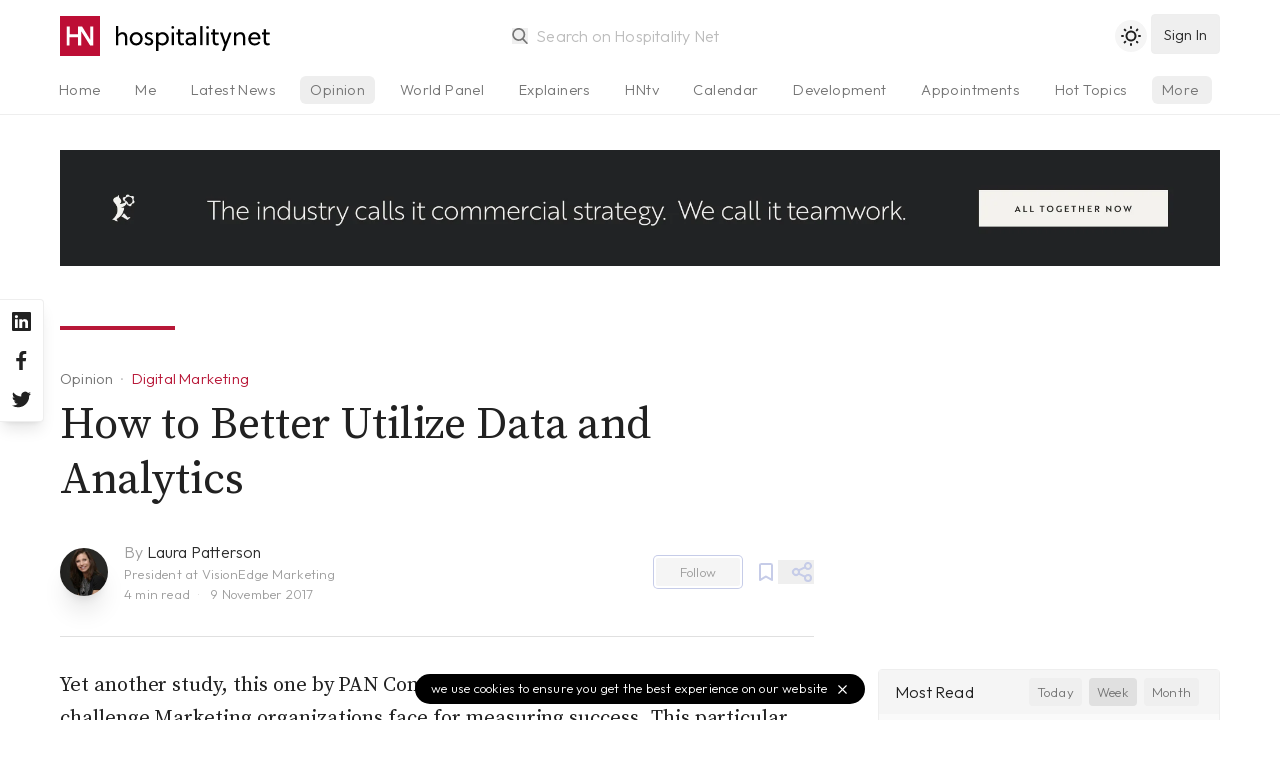

--- FILE ---
content_type: text/html; charset=utf-8
request_url: https://www.hospitalitynet.org/opinion/4085442.html
body_size: 9444
content:
<!DOCTYPE html>
<!--
Page generated (AWS) 22 September 2022, 04:28:35 CEST
Took 0.526085 wallclock secs 
0.26 usr + 0.07 sys = 0.33 CPU
--><html lang="en-us">
<head>
<meta content="text/html; charset=UTF-8" http-equiv="content-type">
<meta name="viewport" content="width=device-width, initial-scale=1, shrink-to-fit=no">
<meta name="robots" content="follow">
<title>How to Better Utilize Data and Analytics | By Laura Patterson</title>
<meta name="last-modified" content="Thu, 22 Sep 2022 02:28:35 GMT">
<meta name="distribution" content="Global">
<meta name="description" content="Yet another study, this one by PAN Communications, continues to lament the challenge Marketing organizations face for measuring success. This particular study found that &quot;76% of marketers are lacking the confidence to measure the success of their content programs.&quot; Despite this statistic, every CMO we've worked with admits how important it is to be able to select the right metrics and to measure and report on Marketing's value and contribution. In an age where data and tools are plentiful, why does this challenge persist? That seems to be a multi-million-dollar question. Some data suggests that Marketers are increasing their budget on data and analytics by as much as 49%! Expect your leadership team to ask the proverbial questions, &quot;What did we get for this investment? How do we use this data?&quot; This article offers two areas to guide your successful use of data and analytics.">
<meta name="theme-color" content="#BD0E35">
<meta name="apple-mobile-web-app-title" content="Hospitality Net">
<link rel="icon" href="/favicon.svg">
<link rel="alternate icon" href="/favicon.ico">
<link rel="shortcut icon" href="/favicon.ico">
<link rel="mask-icon" href="/mask-icon.svg" color="#b81838">
<link rel="apple-touch-icon" href="/apple-touch-icon.png">
<link rel="mask-icon" href="/safari-pinned-tab.svg" color="#b81838">
<link rel="manifest" href="/manifest.json">
<link rel="publisher" href="Hospitality%20Net">
<link rel="alternate" type="application/rss+xml" title="Hospitality Net RSS Feed" href="https://www.hospitalitynet.org/news/global.xml">
<link rel="canonical" href="https://www.hospitalitynet.org/opinion/4085442.html">
<meta property="fb:app_id" content="445301035558412">
<meta property="og:locale" content="en_US">
<meta property="og:type" content="website">
<meta property="og:title" content="How to Better Utilize Data and Analytics | By Laura Patterson">
<meta property="og:description" content="Yet another study, this one by PAN Communications, continues to lament the challenge Marketing organizations face for measuring success. This particular study found that &quot;76% of marketers are lacking the confidence to measure the success of their content programs.&quot; Despite this statistic, every CMO we've worked with admits how important it is to be able to select the right metrics and to measure and report on Marketing's value and contribution. In an age where data and tools are plentiful, why does this challenge persist? That seems to be a multi-million-dollar question. Some data suggests that Marketers are increasing their budget on data and analytics by as much as 49%! Expect your leadership team to ask the proverbial questions, &quot;What did we get for this investment? How do we use this data?&quot; This article offers two areas to guide your successful use of data and analytics.">
<meta property="og:updated_time" content="1663813715">
<meta property="og:url" content="https://www.hospitalitynet.org/opinion/4085442.html">
<meta property="og:site_name" content="Hospitality Net">
<meta property="og:image" content="https://www.hospitalitynet.org/HN-icon.jpg">
<meta property="og:image:type" content="image/jpeg">
<meta property="og:image:width" content="1000">
<meta property="og:image:height" content="1000">
<meta property="og:image:alt" content="Hospitality Net">
<meta name="twitter:card" content="summary">
<meta name="twitter:title" content="How to Better Utilize Data and Analytics | By Laura Patterson">
<meta name="twitter:description" content="Yet another study, this one by PAN Communications, continues to lament the challenge Marketing organizations face for measuring success. This particular study found that &quot;76% of marketers are lacking the confidence to measure the success of their content programs.&quot; Despite this statistic, every CMO we've worked with admits how important it is to be able to select the right metrics and to measure and report on Marketing's value and contribution. In an age where data and tools are plentiful, why does this challenge persist? That seems to be a multi-million-dollar question. Some data suggests that Marketers are increasing their budget on data and analytics by as much as 49%! Expect your leadership team to ask the proverbial questions, &quot;What did we get for this investment? How do we use this data?&quot; This article offers two areas to guide your successful use of data and analytics.">
<meta name="twitter:site" content="@hospitalitynet">
<meta name="twitter:image" content="https://www.hospitalitynet.org/HN-icon.jpg">
<meta property="og:image:type" content="image/jpeg">
<meta property="og:image:width" content="1000">
<meta property="og:image:height" content="1000">
<meta property="og:image:alt" content="Hospitality Net">
<script type="application/ld+json">
  {
    "@context": "http://schema.org",
    "@type": "NewsArticle",
    "mainEntityOfPage": {
      "@type": "WebPage",
      "@id": "https://www.hospitalitynet.org/opinion/4085442.html"
    },
    "headline": "How to Better Utilize Data and Analytics",
    "description": "Yet another study, this one by PAN Communications, continues to lament the challenge Marketing organizations face for measuring success. This particular study found that \"76% of marketers are lacking the confidence to measure the success of their content programs.\" Despite this statistic, every CMO we've worked with admits how important it is to be able to select the right metrics and to measure and report on Marketing's value and contribution. In an age where data and tools are plentiful, why does this challenge persist? That seems to be a multi-million-dollar question. Some data suggests that Marketers are increasing their budget on data and analytics by as much as 49%! Expect your leadership team to ask the proverbial questions, \"What did we get for this investment? How do we use this data?\" This article offers two areas to guide your successful use of data and analytics.",
    "datePublished": "2017-11-09T10:40:40+02:00",
    "dateModified": "2017-11-09T10:40:40+02:00",
    
    "author": {
      "@type": "Person",
      "name": "Laura Patterson"
    },
      
    "publisher": {
      "@type": "Organization",
      "logo": { 
        "@type": "ImageObject",
        "url": "https://www.hospitalitynet.org/hn-icon-small.jpg",
        "width": 60,
        "height": 60
      },
      "name": "Hospitality Net"
    }
  }
</script><script type="application/ld+json">
  {
    "@context": "https://schema.org",
    "@type": "BreadcrumbList",
    "itemListElement": [{
      "@type": "ListItem",
      "position": 1,
      "name": "Industry News",
      "item": "https://www.hospitalitynet.org/list/1-10/all-latest-news.html"
    },{
      "@type": "ListItem",
      "position": 2, 
      "name": "Opinion",
      "item": "https://www.hospitalitynet.org/list/1-10/opinion-articles.html"
    },{
      "@type": "ListItem",
      "position": 3,
      "name": "How to Better Utilize Data and Analytics | By Laura Patterson"
    }]
  }
</script><style>
  [v-cloak] {display: none;} .show-on-load {display: none}
  html {background-color: #fff;color: #000;}
  html.dark {background-color: #212121;color: #fff;}
  </style>
<link href="/css/hn.css?v=3.8" rel="stylesheet">
<script>
    const userPrefersDark = window.matchMedia && window.matchMedia('(prefers-color-scheme: dark)').matches;
    if (localStorage.theme === 'dark' || !("theme" in localStorage) && userPrefersDark) {
      document.querySelector('html').classList.add('dark')
    }
  </script><link rel="preconnect" href="https://fonts.googleapis.com">
<link rel="preconnect" href="https://fonts.gstatic.com" crossorigin="crossorigin">
<link href="https://fonts.googleapis.com/css2?family=Source+Serif+Pro:ital,wght@0,300;0,400;0,600;1,300;1,400;1,600&amp;family=Outfit:wght@300;500&amp;display=swap" rel="stylesheet">
</head>
<div v-lazy-container="{ selector: '.lazy' }" id="app">
<div id="site-header" class="site-header border-b">
<header><div class="logo"><a href="/"><img src="/HN-icon.svg" alt="Hospitality Net" title="" width="40" height="40" class="logo-icon"><img data-src="/HN-text.svg" alt="Hospitality Net" title="" width="154" height="40" class="logo-text inline h-full lazy"></a></div>
<search src="/advancedtypeahead?q=:keyword" placeholder="Search on Hospitality Net" type="search"></search><toggle-theme></toggle-theme><user-button xmlns:v-bind="https://vuejs.org/v2/api/#v-bind" xmlns:v-on="https://vuejs.org/v2/api/#v-on" v-bind:userprofile="userprofile" v-bind:showlogin="showlogin" v-on:showlogin="showlogin = $event;"></user-button><user-onboarding xmlns:v-bind="https://vuejs.org/v2/api/#v-bind" xmlns:v-on="https://vuejs.org/v2/api/#v-on" v-bind:userprofile="userprofile" v-bind:onboarding="onboarding" v-on:onboarding="onboarding = $event;"></user-onboarding></header><div class="tabs-gradient"><nav class="tabs"><ul>
<li><a href="/">Home</a></li>
<li><a href="/me">Me</a></li>
<li name="news"><a href="/list/1-10/all-latest-news.html">Latest News</a></li>
<li class="current" name="opinion"><a href="/list/1-10/opinion-articles.html">Opinion</a></li>
<li><a href="/list/1-10/viewpoints.html">World Panel</a></li>
<li name="explainer"><a href="/list/1-10/explainer-series.html">Explainers</a></li>
<li><a href="/video/hntv/">HNtv</a></li>
<li><a href="/list/events.html">Calendar</a></li>
<li><a href="/list/1-10/announcements.html">Development</a></li>
<li><a href="/list/1-10/appointments.html">Appointments</a></li>
<li><a href="/hottopic/">Hot Topics</a></li>
<li class="index"><a href="/list/hotelschools.html">Hotelschools</a></li>
<li class="index"><a href="/list/hotel-brands.html">Brands</a></li>
<li class="index"><a href="/list/industry-associations.html">Associations</a></li>
<li class="index"><a href="/list/consultants.html">Consultants</a></li>
<li class="index"><a href="/list/architects-designers.html">Architects</a></li>
<li class="index"><a href="/list/suppliers.html">Suppliers</a></li>
<li class="index"><a href="/marketplace/">Products</a></li>
<li class="index"><a href="/demand/">Demand Index</a></li>
<li><a href="/360/">Newsletter</a></li>
<li><a href="/mediakit/">Advertising</a></li>
<li><a href="/contact.html">Contact</a></li>
</ul></nav></div>
</div>
<div id="main">
<div class="dfp"><dfp-slot xmlns:v-bind="https://vuejs.org/v2/api/#v-bind" path="/108629825/HN-Fluid-Leaderboard" v-bind:size="['fluid']" id="div-gpt-ad-1602662447977-0" class="full hidden lg:block"></dfp-slot></div>
<article data-source="visionedge marketing"><header><div class="content">
<span class="line"></span><div class="title">
<div class="breadcrumbs">
<a href="/list/1-10/opinion/all-latest-news.html" class="breadcrumb">Opinion</a><a href="/list/1-10/digital-marketing.html" class="breadcrumb type opinion">Digital Marketing</a>
</div>
<h1>How to Better Utilize Data and Analytics</h1>
</div>
<div class="source">
<div class="author-icon"><a href="/author/148003088/laura-patterson.html"><img src="/picture/ios_t_153071995.jpg?t=1492769421" width="48" height="48" alt="Laura  Patterson"></a></div>
<div class="author-name">
          By <a href="/author/148003088/laura-patterson.html">Laura  Patterson</a><div><span>President at VisionEdge Marketing</span></div>
<div>
<reading-time content="article"></reading-time><span> 9 November 2017</span>
</div>
</div>
<div class="buttons"><follow-button xmlns:v-bind="https://vuejs.org/v2/api/#v-bind" v-bind:id="148003088" v-bind:userprofile="userprofile"></follow-button></div>
<save-button xmlns:v-bind="https://vuejs.org/v2/api/#v-bind" id="4085442" v-bind:userprofile="userprofile"></save-button><popmenu class-name="float-right" size="sm" menu-position="below" aria="Share on social media"><div slot="icon"><svg xmlns="http://www.w3.org/2000/svg" viewBox="0 0 24 24" width="24" height="24"><path d="M18,14a4,4,0,0,0-3.08,1.48l-5.1-2.35a3.64,3.64,0,0,0,0-2.26l5.1-2.35A4,4,0,1,0,14,6a4.17,4.17,0,0,0,.07.71L8.79,9.14a4,4,0,1,0,0,5.72l5.28,2.43A4.17,4.17,0,0,0,14,18a4,4,0,1,0,4-4ZM18,4a2,2,0,1,1-2,2A2,2,0,0,1,18,4ZM6,14a2,2,0,1,1,2-2A2,2,0,0,1,6,14Zm12,6a2,2,0,1,1,2-2A2,2,0,0,1,18,20Z"></path></svg></div><social-links type="dropdown"></social-links></popmenu><div v-if="userprofile.administrator" class="popmenubutton icon"><a href="/edit/4085442.html" target="_blank" rel="nofollow"><svg xmlns="http://www.w3.org/2000/svg" viewBox="0 0 24 24" width="24" height="24"><path d="M21,12a1,1,0,0,0-1,1v6a1,1,0,0,1-1,1H5a1,1,0,0,1-1-1V5A1,1,0,0,1,5,4h6a1,1,0,0,0,0-2H5A3,3,0,0,0,2,5V19a3,3,0,0,0,3,3H19a3,3,0,0,0,3-3V13A1,1,0,0,0,21,12ZM6,12.76V17a1,1,0,0,0,1,1h4.24a1,1,0,0,0,.71-.29l6.92-6.93h0L21.71,8a1,1,0,0,0,0-1.42L17.47,2.29a1,1,0,0,0-1.42,0L13.23,5.12h0L6.29,12.05A1,1,0,0,0,6,12.76ZM16.76,4.41l2.83,2.83L18.17,8.66,15.34,5.83ZM8,13.17l5.93-5.93,2.83,2.83L10.83,16H8Z"></path></svg></a></div>
</div>
</div>
<div class="aside"></div></header><main class="main-content"><div class="content">
<div class="formatted">
<p>Yet another study, this one by PAN Communications, continues to lament the challenge Marketing organizations face for measuring success. <a href="http://sites.pancommunications.com/download-2017-content-fitness-report" target="_blank" data-saferedirecturl="https://www.google.com/url?hl=en&amp;q=http://sites.pancommunications.com/download-2017-content-fitness-report&amp;source=gmail&amp;ust=1510303868673000&amp;usg=AFQjCNEzNqCVU-3W5RCWu7wrc5O9DA5f8w">This particular study</a> found that "76% of marketers are lacking the confidence to measure the success of their content programs." Despite this statistic, every CMO we've worked with admits how important it is to be able to select the right metrics and to measure and report on Marketing's value and contribution. In an age where data and tools are plentiful, why does this challenge persist? That seems to be a multi-million-dollar question. Some data suggests that <a href="https://www.krusecontrolinc.com/marketing-budget-trends-stats/" target="_blank" data-saferedirecturl="https://www.google.com/url?hl=en&amp;q=https://www.krusecontrolinc.com/marketing-budget-trends-stats/&amp;source=gmail&amp;ust=1510303868673000&amp;usg=AFQjCNHcWYcuHlWF8pMUUcnHUtZgWIy1qw">Marketers are increasing their budget</a> on data and analytics by as much as 49%! Expect your leadership team to ask the proverbial questions, "What did we get for this investment? How do we use this data?" This article offers two areas to guide your successful use of data and analytics.</p>
<p>Before we launch into the steps, let's take a moment to review the usage of analytics in business. As you can see, the fundamental business purpose of the data analytics insights process has remained fairly consistent for over 30 years – enable smarter decisions and drive/improve performance.</p>
<figure class="chart-inline"><div class="cssbox">
<a id="image_153083933" href="#image_153083933" aria-label="Enlarge"><img data-src="/picture/xxl_153083933.jpg?t=1510220277" data-loading="/picture/_153083933.jpg?t=1510220277" width="0" height="0" alt="Figure 1: Created by VisionEdge Marketing, Inc.— Photo by visionedge marketing" class="lazy cssbox_thumb"><span class="cssbox_full"><img data-src="/picture/153083933.jpg?t=1510220277" data-loading="/picture/_153083933.jpg?t=1510220277" width="0" height="0" alt="Figure 1: Created by VisionEdge Marketing, Inc.— Photo by visionedge marketing" class="lazy"></span></a><a class="cssbox_close" href="#void"></a>
</div>
<figcaption>Figure 1: Created by VisionEdge Marketing, Inc.— Photo by visionedge marketing</figcaption></figure>
<p>Despite the increasing amount of data and tools, or maybe because of them, Marketers still struggle to make their data relevant to the C-Suite. You may recall that as a result of VisionEdge Marketing's research since 2001 we are now able to classify Marketing organizations into three primary personas: Value Creators (those who earn the highest marks from the C-Suite), Sales Enablers (the middle of the pack) and Campaign Producers (the laggards). All these groups need to improve the ability to use Marketing's data to improve performance and make Marketing's data relevant to the business.</p>
<figure class="chart-inline-full"><div class="cssbox">
<a id="image_153083934" href="#image_153083934" aria-label="Enlarge"><img data-src="/picture/xxl_153083934.jpg?t=1510220327" data-loading="/picture/_153083934.jpg?t=1510220327" width="764" height="452" alt="How to Better Utilize Data and Analytics | By Laura Patterson— Photo by Cook Up Your Best Marketing Performance, 2017 MPM Benchmark Study" class="lazy cssbox_thumb"><span class="cssbox_full"><img data-src="/picture/153083934.jpg?t=1510220327" data-loading="/picture/_153083934.jpg?t=1510220327" width="764" height="452" alt="How to Better Utilize Data and Analytics | By Laura Patterson— Photo by Cook Up Your Best Marketing Performance, 2017 MPM Benchmark Study" class="lazy"></span></a><a class="cssbox_close" href="#void"></a>
</div>
<figcaption>How to Better Utilize Data and Analytics | By Laura Patterson— Photo by Cook Up Your Best Marketing Performance, 2017 MPM Benchmark Study</figcaption></figure>
<figure class="chart-inline-full"><div class="cssbox">
<a id="image_153083935" href="#image_153083935" aria-label="Enlarge"><img data-src="/picture/xxl_153083935.jpg?t=1510220341" data-loading="/picture/_153083935.jpg?t=1510220341" width="764" height="452" alt="How to Better Utilize Data and Analytics | By Laura Patterson— Photo by Cook Up Your Best Marketing Performance, 2017 MPM Benchmark Study" class="lazy cssbox_thumb"><span class="cssbox_full"><img data-src="/picture/153083935.jpg?t=1510220341" data-loading="/picture/_153083935.jpg?t=1510220341" width="764" height="452" alt="How to Better Utilize Data and Analytics | By Laura Patterson— Photo by Cook Up Your Best Marketing Performance, 2017 MPM Benchmark Study" class="lazy"></span></a><a class="cssbox_close" href="#void"></a>
</div>
<figcaption>How to Better Utilize Data and Analytics | By Laura Patterson— Photo by Cook Up Your Best Marketing Performance, 2017 MPM Benchmark Study</figcaption></figure>
<figure class="chart-inline-lg"><div class="cssbox">
<a id="image_153083936" href="#image_153083936" aria-label="Enlarge"><img data-src="/picture/xxl_153083936.jpg?t=1510220351" data-loading="/picture/_153083936.jpg?t=1510220351" width="752" height="452" alt="How to Better Utilize Data and Analytics | By Laura Patterson— Photo by Cook Up Your Best Marketing Performance, 2017 MPM Benchmark Study" class="lazy cssbox_thumb"><span class="cssbox_full"><img data-src="/picture/153083936.jpg?t=1510220351" data-loading="/picture/_153083936.jpg?t=1510220351" width="752" height="452" alt="How to Better Utilize Data and Analytics | By Laura Patterson— Photo by Cook Up Your Best Marketing Performance, 2017 MPM Benchmark Study" class="lazy"></span></a><a class="cssbox_close" href="#void"></a>
</div>
<figcaption>How to Better Utilize Data and Analytics | By Laura Patterson— Photo by Cook Up Your Best Marketing Performance, 2017 MPM Benchmark Study</figcaption></figure>
<h3>Are you prepared to make your data more relevant?</h3>
<p>The key to making your data relevant is to use it to answer questions that matter to the business decision makers. In conversations over the years with members of the C-Suite, we've learned that nearly everyone wants to know the answers to these five questions:</p>
<ol>
<li>Which markets and segments to pursue? How to gain access?</li>
<li>How to best acquire new customers? How to keep existing customers?</li>
<li>Which existing markets and customers should we grow?</li>
<li>What new products should we develop? How do we accelerate adoption?</li>
<li>Which channels create the greatest response lift and engagement?</li>
</ol>
<p>You'll need to <a href="https://blog.cdpinstitute.org/Blog/Blog305/How-to-Prospect-for-Gold-in-The-Wild-West-of-Customer-Data" target="_blank">dig into your customer data</a>, structured and unstructured, possibly gather additional data using <a href="https://www.linkedin.com/pulse/ask-your-questions-right-enjoy-better-research-laura-patterson/" target="_blank">primary research</a>, and talk with your <a href="https://www.linkedin.com/pulse/stay-ahead-curve-customer-advisory-boards-laura-patterson/" target="_blank">customer advisory boards</a>.</p>
<p>The answers to these questions will lay the ground work for your personas, messaging, content, and channel decisions.</p>
<h3>Want to improve your performance management? Start here.</h3>
<p>With integrated analytics and the right tools, such as a <a href="https://www.linkedin.com/pulse/so-what-can-good-marketing-dashboard-do-you-laura-patterson/" target="_blank">dashboard</a>, <a href="https://www.linkedin.com/pulse/how-avoid-trap-fake-marketing-roi-laura-patterson/" target="_blank">showcasing the ROI of Marketing</a> has become more achievable. Even so, this continues to be a struggle for many teams. Performance management is about far more than today's ROI on a campaign. It entails being able to</p>
<ul>
<li>demonstrate your contribution and impact to the <a href="https://www.linkedin.com/pulse/goals-versus-outcomes-how-get-budget-you-need-laura-patterson/" target="_blank">business outcomes</a>
</li>
<li>set performance targets, and</li>
<li><a href="https://visionedgemarketing.com/rich-activity-metrics-poor-proving-marketing-value/" target="_blank">select the right metrics</a></li>
</ul>
<p>A conversation with your leadership team that encompasses the questions below will help you achieve the above goals, including <a href="https://visionedgemarketing.com/fine-tune-marketing-measures-metrics/" target="_blank">fine tuning your metrics</a>.</p>
<ol>
<li>What are the quantifiable customer-centric business outcomes we need to achieve?</li>
<li>Which of these do you expect Marketing to impact?</li>
<li>How will you know that Marketing accomplished each outcome?</li>
</ol>
<h3>Next Steps</h3>
<p>Read the case study <a href="https://visionedgemarketing.com/customer-case-studies/" target="_blank">Customer and Market Data Provide Marketing and Sales Direction</a> to see how VisionEdge Marketing enabled a Marketing team to gain scientific data and metrics related to buying criteria and how their company and the competition stacked up to that criteria. Our customer says: "We are using this kind of data to help identify new business opportunities and reduce our sales cycle."</p>

<p><a href="/cdn-cgi/l/email-protection#92fef3e7e0f3e2d2e4fbe1fbfdfcf7f6f5f7fff3e0f9f7e6fbfcf5bcf1fdff">Laura Patterson</a><br><em>Vision Edge Marketing</em><br><a href="https://visionedgemarketing.com/" target="_blank" class="external">visionedge marketing</a></p>
<p><a href="https://visionedgemarketing.com/better-utilize-data-analytics/" target="_blank" rel="noopener" class="external">View source</a></p>
</div>
<footer class="tags"><a href="/list/1-10/digital-marketing.html" rel="nofollow" class="tag">Digital Marketing</a><a href="/list/1-10/big-data.html" rel="nofollow" class="tag">Big Data</a></footer><div class="line"></div>
<aside class="related"><a href="/author/148003088/laura-patterson.html" aria-label="Laura  Patterson"><img src="/picture/ios_t_153071995.jpg?t=1492769421" width="64" height="64" alt="Laura  Patterson" class="author"></a><div class="related-name">
<a href="/author/148003088/laura-patterson.html">Laura  Patterson</a><br><span>President at VisionEdge Marketing</span>
</div>
<div class="follow"><follow-button xmlns:v-bind="https://vuejs.org/v2/api/#v-bind" v-bind:id="148003088" v-bind:userprofile="userprofile"></follow-button></div></aside><aside class="related"><a href="/organization/17019544/visionedge-marketing.html" aria-label="visionedge marketing"><img data-src="/picture/s_153071994.jpg?t=1480338303" width="64" height="64" alt="visionedge marketing" class="lazy"></a><div class="related-name">
<a href="/organization/17019544/visionedge-marketing.html">visionedge marketing</a><br><span>Consultant</span>
</div>
<div class="follow"><follow-button xmlns:v-bind="https://vuejs.org/v2/api/#v-bind" v-bind:id="17019544" v-bind:userprofile="userprofile"></follow-button></div></aside><div class="line"></div>
<comments xmlns:v-bind="https://vuejs.org/v2/api/#v-bind" id="4085442" v-bind:userprofile="userprofile" v-bind:showonload="true" v-bind:showheader="true"></comments><text-ad visibility="xl:hidden in-article" aside="true"></text-ad>
</div>
<div class="aside" id="sidebar"><div class="sticky-sidebar" id="sticky-sidebar">
<div style="min-height: 50vh"><most-read size="5" days="7"></most-read></div>
<a href="/mediakit/" class="flex items-center justify-between rounded-lg pl-6 pr-3 py-4 bg-blue-200 text-white"><div>
<h4 class="text-lg">Your content on Hospitality Net?</h4>
<p class="text-sm opacity-75">Hospitality Net membership explained</p>
</div>
<svg xmlns="http://www.w3.org/2000/svg" viewBox="0 0 24 24" class="opacity-75 w-8"><path fill="currentColor" d="M17.92,11.62a1,1,0,0,0-.21-.33l-5-5a1,1,0,0,0-1.42,1.42L14.59,11H7a1,1,0,0,0,0,2h7.59l-3.3,3.29a1,1,0,0,0,0,1.42,1,1,0,0,0,1.42,0l5-5a1,1,0,0,0,.21-.33A1,1,0,0,0,17.92,11.62Z"></path></svg></a><div class="mt-8"><text-ad xmlns:v-bind="https://vuejs.org/v2/api/#v-bind" size="2" v-bind:aside="true" visibility="hidden xl:block"></text-ad></div>
</div></div></main></article>
</div>
<more-like-this header="You may also like" id="4085442" type="news"></more-like-this><more-in v-if="!mobile" header="Latest in Digital Marketing" focus="Digital Marketing" footer="true" size="3"></more-in><div class="bg-gray-100 dark:bg-gray-800 py-2" v-lazy-container="{ selector: '.lazy' }"><div class="container mx-auto px-4"><div class="flex items-center bg-gray-100 dark:bg-gray-800">
<div class="hidden sm:block w-2/5 text-center"><img data-src="/HN-Today-icon.png" width="300" height="225" class="w-64 py-8 mx-auto lazy" alt="Hospitality Net today Newsletter"></div>
<div class="w-full sm:w-3/5 py-4 text-lg sm:text-xl text-center sm:text-left">
              Sign up to our free daily newsletter,
              <div class="opacity-50 mb-3">Hospitality Net today</div>
<newsletter-subscribe xmlns:v-bind="https://vuejs.org/v2/api/#v-bind" v-bind:userprofile="userprofile"><a xmlns:v-on="https://vuejs.org/v2/api/#v-on" href="/me/account.html" v-on:click.prevent="showlogin = !showlogin" title="Sign up" class="button-rounded">
                  sign up <svg xmlns="http://www.w3.org/2000/svg" viewBox="0 0 24 24"><path fill="currentColor" d="M17.92,11.62a1,1,0,0,0-.21-.33l-5-5a1,1,0,0,0-1.42,1.42L14.59,11H7a1,1,0,0,0,0,2h7.59l-3.3,3.29a1,1,0,0,0,0,1.42,1,1,0,0,0,1.42,0l5-5a1,1,0,0,0,.21-.33A1,1,0,0,0,17.92,11.62Z"></path></svg></a></newsletter-subscribe>
</div>
</div></div></div>
<div class="site-footer"><div v-lazy-container="{ selector: '.lazy' }">
<a href="/" class="site-footer-logo"><img data-src="/HN-icon.svg" width="45" height="45" alt="Hospitality Net" class="lazy"><img data-src="/HN-text-white.svg" width="174" height="45" alt="Hospitality Net" class="lazy"></a><div class="site-footer-links">
<a href="/about.html">About Hospitality Net</a> <a href="/mediakit/">Media Kit</a> <a href="/360/">Newsletter</a> <a href="/rss.html">RSS Feeds</a> <a href="/contact.html">Contact</a> <a href="/terms.html">Terms &amp; Conditions</a><a href="/privacy.html">Privacy</a>
</div>
<div class="copyright">
            1995-2022 Hospitality Net™ All rights reserved — Hospitality Net is powered by Hsyndicate
          </div>
</div></div>
<cookie-notice></cookie-notice>
</div>
<aside class="socialchannels"><div>
<a href="https://www.linkedin.com/company/hospitality-net" rel="noopener" target="_blank" aria-label="Hospitality Net on LinkedIn"><svg xmlns="http://www.w3.org/2000/svg" viewBox="0 0 24 24"><path fill="currentColor" d="M20.47,2H3.53A1.45,1.45,0,0,0,2.06,3.43V20.57A1.45,1.45,0,0,0,3.53,22H20.47a1.45,1.45,0,0,0,1.47-1.43V3.43A1.45,1.45,0,0,0,20.47,2ZM8.09,18.74h-3v-9h3ZM6.59,8.48h0a1.56,1.56,0,1,1,0-3.12,1.57,1.57,0,1,1,0,3.12ZM18.91,18.74h-3V13.91c0-1.21-.43-2-1.52-2A1.65,1.65,0,0,0,12.85,13a2,2,0,0,0-.1.73v5h-3s0-8.18,0-9h3V11A3,3,0,0,1,15.46,9.5c2,0,3.45,1.29,3.45,4.06Z"></path></svg></a><a href="https://www.facebook.com/HospitalityNet" rel="noopener" target="_blank" aria-label="Hospitality Net on Facebook"><svg xmlns="http://www.w3.org/2000/svg" viewBox="0 0 24 24"><path fill="currentColor" d="M15.12,5.32H17V2.14A26.11,26.11,0,0,0,14.26,2C11.54,2,9.68,3.66,9.68,6.7V9.32H6.61v3.56H9.68V22h3.68V12.88h3.06l.46-3.56H13.36V7.05C13.36,6,13.64,5.32,15.12,5.32Z"></path></svg></a><a href="https://www.twitter.com/HospitalityNet" rel="noopener" target="_blank" aria-label="Hospitality Net on Twitter"><svg xmlns="http://www.w3.org/2000/svg" viewBox="0 0 24 24"><path fill="currentColor" d="M22,5.8a8.49,8.49,0,0,1-2.36.64,4.13,4.13,0,0,0,1.81-2.27,8.21,8.21,0,0,1-2.61,1,4.1,4.1,0,0,0-7,3.74A11.64,11.64,0,0,1,3.39,4.62a4.16,4.16,0,0,0-.55,2.07A4.09,4.09,0,0,0,4.66,10.1,4.05,4.05,0,0,1,2.8,9.59v.05a4.1,4.1,0,0,0,3.3,4A3.93,3.93,0,0,1,5,13.81a4.9,4.9,0,0,1-.77-.07,4.11,4.11,0,0,0,3.83,2.84A8.22,8.22,0,0,1,3,18.34a7.93,7.93,0,0,1-1-.06,11.57,11.57,0,0,0,6.29,1.85A11.59,11.59,0,0,0,20,8.45c0-.17,0-.35,0-.53A8.43,8.43,0,0,0,22,5.8Z"></path></svg></a>
</div></aside><noscript><iframe src="https://www.googletagmanager.com/ns.html?id=GTM-K2KZQ4Q" height="0" width="0" style="display:none;visibility:hidden"></iframe></noscript>
<script data-cfasync="false" src="/cdn-cgi/scripts/5c5dd728/cloudflare-static/email-decode.min.js"></script><script src="https://cdn.jsdelivr.net/combine/npm/vue@2.7.10,npm/http-vue-loader@1.4.2,npm/vue-carousel@0.18.0,npm/vue-lazyload@1.3.3"></script><script src="/js/appwrite.min.js?v=6.0.1"></script><script src="/js/vue-timeago.min.js?v=3.03"></script><script>
          var mobile = true
          if( window.innerWidth >= 768 ) {
            mobile = false
          }
          var cachebuster = '20220922042835'
          var version = '3.8'
          var timeoffset = '+0200'
        </script><script src="/js/hn.min.js?v=3.8"></script><script src="https://cdnjs.cloudflare.com/ajax/libs/moment.js/2.29.1/moment.min.js" integrity="sha512-qTXRIMyZIFb8iQcfjXWCO8+M5Tbc38Qi5WzdPOYZHIlZpzBHG3L3by84BBBOiRGiEb7KKtAOAs5qYdUiZiQNNQ==" crossorigin="anonymous"></script><script src="https://cdnjs.cloudflare.com/ajax/libs/moment-timezone/0.5.33/moment-timezone-with-data-10-year-range.min.js" integrity="sha512-48hjVXIRd5d3sGKDfphGflqnxq91J14nwVO5Q6dHhK66n9XjP4zg0YR8IJRNZSJAVCrjjTU4fgpQgXeyx2lHNA==" crossorigin="anonymous"></script><script>(function(w,d,s,l,i){w[l]=w[l]||[];w[l].push({'gtm.start':
    new Date().getTime(),event:'gtm.js'});var f=d.getElementsByTagName(s)[0],
    j=d.createElement(s),dl=l!='dataLayer'?'&l='+l:'';j.async=true;j.src=
    'https://www.googletagmanager.com/gtm.js?id='+i+dl;f.parentNode.insertBefore(j,f);
    })(window,document,'script','dataLayer','GTM-K2KZQ4Q');</script><script>
      if( window.innerWidth >= 1024 ) {
        let gpt = document.createElement('script')
            gpt.async = true 
            gpt.defer = true
            gpt.setAttribute('src', 'https://www.googletagservices.com/tag/js/gpt.js')
        document.head.appendChild(gpt)
        window.googletag = window.googletag || {};
        window.googletag.cmd = window.googletag.cmd || [];
      }
    </script><script type="text/javascript">
      piAId = '566432';
      piCId = '58305';
      piHostname = 'pi.pardot.com';
      (function() {
        function async_load(){
          var s = document.createElement('script'); s.type = 'text/javascript';
              s.src = 'https://go.hospitalitynet.org/pd.js';
          var c = document.getElementsByTagName('script')[0]; c.parentNode.insertBefore(s, c);
        }
        if(window.attachEvent) { window.attachEvent('onload', async_load); }
        else { window.addEventListener('load', async_load, false); }
      })();
    </script>
</html>
<script defer src="https://static.cloudflareinsights.com/beacon.min.js/vcd15cbe7772f49c399c6a5babf22c1241717689176015" integrity="sha512-ZpsOmlRQV6y907TI0dKBHq9Md29nnaEIPlkf84rnaERnq6zvWvPUqr2ft8M1aS28oN72PdrCzSjY4U6VaAw1EQ==" data-cf-beacon='{"version":"2024.11.0","token":"5ec51491a7cc433a8138b4350be33cd9","server_timing":{"name":{"cfCacheStatus":true,"cfEdge":true,"cfExtPri":true,"cfL4":true,"cfOrigin":true,"cfSpeedBrain":true},"location_startswith":null}}' crossorigin="anonymous"></script>
<script>(function(){function c(){var b=a.contentDocument||a.contentWindow.document;if(b){var d=b.createElement('script');d.innerHTML="window.__CF$cv$params={r:'9be2d981d8b1a599',t:'MTc2ODQ1MzY0Nw=='};var a=document.createElement('script');a.src='/cdn-cgi/challenge-platform/scripts/jsd/main.js';document.getElementsByTagName('head')[0].appendChild(a);";b.getElementsByTagName('head')[0].appendChild(d)}}if(document.body){var a=document.createElement('iframe');a.height=1;a.width=1;a.style.position='absolute';a.style.top=0;a.style.left=0;a.style.border='none';a.style.visibility='hidden';document.body.appendChild(a);if('loading'!==document.readyState)c();else if(window.addEventListener)document.addEventListener('DOMContentLoaded',c);else{var e=document.onreadystatechange||function(){};document.onreadystatechange=function(b){e(b);'loading'!==document.readyState&&(document.onreadystatechange=e,c())}}}})();</script>

--- FILE ---
content_type: application/javascript
request_url: https://www.hospitalitynet.org/js/appwrite.min.js?v=6.0.1
body_size: 1883
content:
!function(e,t,i){"use strict";function n(e,t,i,n){return new(i||(i=Promise))(function(o,s){function r(e){try{d(n.next(e))}catch(t){s(t)}}function a(e){try{d(n.throw(e))}catch(t){s(t)}}function d(e){var t;e.done?o(e.value):((t=e.value)instanceof i?t:new i(function(e){e(t)})).then(r,a)}d((n=n.apply(e,t||[])).next())})}class o extends Error{constructor(e,t=0,i=""){super(e),this.name="AppwriteException",this.message=e,this.code=t,this.response=i}}class s{}s.equal=(e,t)=>s.addQuery(e,"equal",t),s.notEqual=(e,t)=>s.addQuery(e,"notEqual",t),s.lesser=(e,t)=>s.addQuery(e,"lesser",t),s.lesserEqual=(e,t)=>s.addQuery(e,"lesserEqual",t),s.greater=(e,t)=>s.addQuery(e,"greater",t),s.greaterEqual=(e,t)=>s.addQuery(e,"greaterEqual",t),s.search=(e,t)=>s.addQuery(e,"search",t),s.addQuery=(e,t,i)=>i instanceof Array?`${e}.${t}(${i.map(e=>s.parseValues(e)).join(",")})`:`${e}.${t}(${s.parseValues(i)})`,s.parseValues=e=>"string"==typeof e||e instanceof String?`"${e}"`:`${e}`,e.Appwrite=class e{constructor(){this.config={endpoint:"https://HOSTNAME/v1",endpointRealtime:"",project:"",jwt:"",locale:""},this.headers={"x-sdk-version":"appwrite:web:6.0.1","X-Appwrite-Response-Format":"0.12.0"},this.account={get:()=>n(this,void 0,void 0,function*(){let e=new URL(this.config.endpoint+"/account");return yield this.call("get",e,{"content-type":"application/json"},{})}),create:(e,t,i,s)=>n(this,void 0,void 0,function*(){if(void 0===e)throw new o('Missing required parameter: "userId"');if(void 0===t)throw new o('Missing required parameter: "email"');if(void 0===i)throw new o('Missing required parameter: "password"');let n={};void 0!==e&&(n.userId=e),void 0!==t&&(n.email=t),void 0!==i&&(n.password=i),void 0!==s&&(n.name=s);let r=new URL(this.config.endpoint+"/account");return yield this.call("post",r,{"content-type":"application/json"},n)}),updateEmail:(e,t)=>n(this,void 0,void 0,function*(){if(void 0===e)throw new o('Missing required parameter: "email"');if(void 0===t)throw new o('Missing required parameter: "password"');let i={};void 0!==e&&(i.email=e),void 0!==t&&(i.password=t);let n=new URL(this.config.endpoint+"/account/email");return yield this.call("patch",n,{"content-type":"application/json"},i)}),createJWT:()=>n(this,void 0,void 0,function*(){let e=new URL(this.config.endpoint+"/account/jwt");return yield this.call("post",e,{"content-type":"application/json"},{})}),updateName:e=>n(this,void 0,void 0,function*(){if(void 0===e)throw new o('Missing required parameter: "name"');let t={};void 0!==e&&(t.name=e);let i=new URL(this.config.endpoint+"/account/name");return yield this.call("patch",i,{"content-type":"application/json"},t)}),getPrefs:()=>n(this,void 0,void 0,function*(){let e=new URL(this.config.endpoint+"/account/prefs");return yield this.call("get",e,{"content-type":"application/json"},{})}),updatePrefs:e=>n(this,void 0,void 0,function*(){if(void 0===e)throw new o('Missing required parameter: "prefs"');let t={};void 0!==e&&(t.prefs=e);let i=new URL(this.config.endpoint+"/account/prefs");return yield this.call("patch",i,{"content-type":"application/json"},t)}),createSession:(e,t)=>n(this,void 0,void 0,function*(){if(void 0===e)throw new o('Missing required parameter: "email"');if(void 0===t)throw new o('Missing required parameter: "password"');let i={};void 0!==e&&(i.email=e),void 0!==t&&(i.password=t);let n=new URL(this.config.endpoint+"/account/sessions");return yield this.call("post",n,{"content-type":"application/json"},i)}),createAnonymousSession:()=>n(this,void 0,void 0,function*(){let e=new URL(this.config.endpoint+"/account/sessions/anonymous");return yield this.call("post",e,{"content-type":"application/json"},{})}),createMagicURLSession:(e,t,i)=>n(this,void 0,void 0,function*(){if(void 0===e)throw new o('Missing required parameter: "userId"');if(void 0===t)throw new o('Missing required parameter: "email"');let n={};void 0!==e&&(n.userId=e),void 0!==t&&(n.email=t),void 0!==i&&(n.url=i);let s=new URL(this.config.endpoint+"/account/sessions/magic-url");return yield this.call("post",s,{"content-type":"application/json"},n)}),updateMagicURLSession:(e,t)=>n(this,void 0,void 0,function*(){if(void 0===e)throw new o('Missing required parameter: "userId"');if(void 0===t)throw new o('Missing required parameter: "secret"');let i={};void 0!==e&&(i.userId=e),void 0!==t&&(i.secret=t);let n=new URL(this.config.endpoint+"/account/sessions/magic-url");return yield this.call("put",n,{"content-type":"application/json"},i)}),createOAuth2Session:(e,t,i,n)=>{if(void 0===e)throw new o('Missing required parameter: "provider"');let s="/account/sessions/oauth2/{provider}".replace("{provider}",e),r={};void 0!==t&&(r.success=t),void 0!==i&&(r.failure=i),void 0!==n&&(r.scopes=n);let a=new URL(this.config.endpoint+s);for(let[d,c]of(r.project=this.config.project,Object.entries(this.flatten(r))))a.searchParams.append(d,c);if("undefined"==typeof window||null==window||!window.location)return a;window.location.href=a.toString()},getSession:e=>n(this,void 0,void 0,function*(){if(void 0===e)throw new o('Missing required parameter: "sessionId"');let t="/account/sessions/{sessionId}".replace("{sessionId}",e),i=new URL(this.config.endpoint+t);return yield this.call("get",i,{"content-type":"application/json"},{})}),deleteSession:e=>n(this,void 0,void 0,function*(){if(void 0===e)throw new o('Missing required parameter: "sessionId"');let t="/account/sessions/{sessionId}".replace("{sessionId}",e),i=new URL(this.config.endpoint+t);return yield this.call("delete",i,{"content-type":"application/json"},{})})},this.avatars={getFavicon:e=>{if(void 0===e)throw new o('Missing required parameter: "url"');let t={};void 0!==e&&(t.url=e);let i=new URL(this.config.endpoint+"/avatars/favicon");for(let[n,s]of(t.project=this.config.project,Object.entries(this.flatten(t))))i.searchParams.append(n,s);return i},getInitials:(e,t,i,n,o)=>{let s={};void 0!==e&&(s.name=e),void 0!==t&&(s.width=t),void 0!==i&&(s.height=i),void 0!==n&&(s.color=n),void 0!==o&&(s.background=o);let r=new URL(this.config.endpoint+"/avatars/initials");for(let[a,d]of(s.project=this.config.project,Object.entries(this.flatten(s))))r.searchParams.append(a,d);return r}},this.database={listDocuments:(e,t,i,s,r,a,d,c)=>n(this,void 0,void 0,function*(){if(void 0===e)throw new o('Missing required parameter: "collectionId"');let n="/database/collections/{collectionId}/documents".replace("{collectionId}",e),l={};void 0!==t&&(l.queries=t),void 0!==i&&(l.limit=i),void 0!==s&&(l.offset=s),void 0!==r&&(l.cursor=r),void 0!==a&&(l.cursorDirection=a),void 0!==d&&(l.orderAttributes=d),void 0!==c&&(l.orderTypes=c);let p=new URL(this.config.endpoint+n);return yield this.call("get",p,{"content-type":"application/json"},l)}),createDocument:(e,t,i,s,r)=>n(this,void 0,void 0,function*(){if(void 0===e)throw new o('Missing required parameter: "collectionId"');if(void 0===t)throw new o('Missing required parameter: "documentId"');if(void 0===i)throw new o('Missing required parameter: "data"');let n="/database/collections/{collectionId}/documents".replace("{collectionId}",e),a={};void 0!==t&&(a.documentId=t),void 0!==i&&(a.data=i),void 0!==s&&(a.read=s),void 0!==r&&(a.write=r);let d=new URL(this.config.endpoint+n);return yield this.call("post",d,{"content-type":"application/json"},a)}),updateDocument:(e,t,i,s,r)=>n(this,void 0,void 0,function*(){if(void 0===e)throw new o('Missing required parameter: "collectionId"');if(void 0===t)throw new o('Missing required parameter: "documentId"');if(void 0===i)throw new o('Missing required parameter: "data"');let n="/database/collections/{collectionId}/documents/{documentId}".replace("{collectionId}",e).replace("{documentId}",t),a={};void 0!==i&&(a.data=i),void 0!==s&&(a.read=s),void 0!==r&&(a.write=r);let d=new URL(this.config.endpoint+n);return yield this.call("patch",d,{"content-type":"application/json"},a)}),deleteDocument:(e,t)=>n(this,void 0,void 0,function*(){if(void 0===e)throw new o('Missing required parameter: "collectionId"');if(void 0===t)throw new o('Missing required parameter: "documentId"');let i="/database/collections/{collectionId}/documents/{documentId}".replace("{collectionId}",e).replace("{documentId}",t),n=new URL(this.config.endpoint+i);return yield this.call("delete",n,{"content-type":"application/json"},{})})},this.teams={get:e=>n(this,void 0,void 0,function*(){if(void 0===e)throw new o('Missing required parameter: "teamId"');let t="/teams/{teamId}".replace("{teamId}",e),i=new URL(this.config.endpoint+t);return yield this.call("get",i,{"content-type":"application/json"},{})})}}setEndpoint(e){return this.config.endpoint=e,this.config.endpointRealtime=this.config.endpointRealtime||this.config.endpoint.replace("https://","wss://").replace("http://","ws://"),this}setProject(e){return this.headers["X-Appwrite-Project"]=e,this.config.project=e,this}setJWT(e){return this.headers["X-Appwrite-JWT"]=e,this.config.jwt=e,this}setLocale(e){return this.headers["X-Appwrite-Locale"]=e,this.config.locale=e,this}call(e,t,s={},r={}){var a,d;return n(this,void 0,void 0,function*(){e=e.toUpperCase(),s=Object.assign(Object.assign({},s),this.headers);let n={method:e,headers:s,credentials:"include"};if("undefined"!=typeof window&&window.localStorage&&(s["X-Fallback-Cookies"]=null!==(a=window.localStorage.getItem("cookieFallback"))&&void 0!==a?a:""),"GET"===e)for(let[c,l]of Object.entries(this.flatten(r)))t.searchParams.append(c,l);else switch(s["content-type"]){case"application/json":n.body=JSON.stringify(r);break;case"multipart/form-data":let p=new FormData;for(let u in r)Array.isArray(r[u])?r[u].forEach(e=>{p.append(u+"[]",e)}):p.append(u,r[u]);n.body=p,delete s["content-type"]}try{let h=null,f=yield i.fetch(t.toString(),n);if(h=(null===(d=f.headers.get("content-type"))||void 0===d?void 0:d.includes("application/json"))?yield f.json():{message:yield f.text()},400<=f.status)throw new o(null==h?void 0:h.message,f.status,h);let v=f.headers.get("X-Fallback-Cookies");return"undefined"!=typeof window&&window.localStorage&&v&&(window.console.warn("Appwrite is using localStorage for session management. Increase your security by adding a custom domain as your API endpoint."),window.localStorage.setItem("cookieFallback",v)),h}catch($){if($ instanceof o)throw $;throw new o($.message)}})}flatten(e,t=""){let i={};for(let n in e){let o=e[n],s=t?`${t}[${n}]`:n;Array.isArray(o)?i=Object.assign(i,this.flatten(o,s)):i[s]=o}return i}},e.Query=s,Object.defineProperty(e,"__esModule",{value:!0})}(this.window=this.window||{},null,window);

--- FILE ---
content_type: application/javascript
request_url: https://www.hospitalitynet.org/components/SaveButton.vue?v=3.8
body_size: 696
content:
<template>

  <div v-if="popmenu" class="social">
    <a href="#" v-if="isSaved" @click.prevent="unsave" rel="noopener" aria-label="Remove from reading list">
      <svg xmlns="http://www.w3.org/2000/svg" viewBox="0 0 24 24" class=""><rect width="24" height="24" opacity="0"/><path d="M6 21a1 1 0 0 1-.49-.13A1 1 0 0 1 5 20V5.33A2.28 2.28 0 0 1 7.2 3h9.6A2.28 2.28 0 0 1 19 5.33V20a1 1 0 0 1-.5.86 1 1 0 0 1-1 0l-5.67-3.21-5.33 3.2A1 1 0 0 1 6 21z"/></svg>
      Remove from reading list
    </a>
    <a href="#" v-else @click.prevent="save" rel="noopener" aria-label="Add to reading list">
      <svg xmlns="http://www.w3.org/2000/svg" viewBox="0 0 24 24"><rect width="24" height="24" opacity="0"/><path class="hn-blue-50" d="M6.09 21.06a1 1 0 0 1-1-1L4.94 5.4a2.26 2.26 0 0 1 2.18-2.35L16.71 3a2.27 2.27 0 0 1 2.23 2.31l.14 14.66a1 1 0 0 1-.49.87 1 1 0 0 1-1 0l-5.7-3.16-5.29 3.23a1.2 1.2 0 0 1-.51.15zm5.76-5.55a1.11 1.11 0 0 1 .5.12l4.71 2.61-.12-12.95c0-.2-.13-.34-.21-.33l-9.6.09c-.08 0-.19.13-.19.33l.12 12.9 4.28-2.63a1.06 1.06 0 0 1 .51-.14z"/></svg>
      Add to reading list
    </a>
    <toast ref="toast"/>
  </div>

  <div v-else :class="isSaved ? 'popmenubutton icon active' : 'popmenubutton icon'">
    <a href="#" v-if="isSaved" @click.prevent="unsave" rel="noopener" aria-label="Remove from reading list">
      <svg xmlns="http://www.w3.org/2000/svg" viewBox="0 0 24 24" class=""><rect width="24" height="24" opacity="0"/><path d="M6 21a1 1 0 0 1-.49-.13A1 1 0 0 1 5 20V5.33A2.28 2.28 0 0 1 7.2 3h9.6A2.28 2.28 0 0 1 19 5.33V20a1 1 0 0 1-.5.86 1 1 0 0 1-1 0l-5.67-3.21-5.33 3.2A1 1 0 0 1 6 21z"/></svg>
    </a>
    <a href="#" v-else @click.prevent="save" rel="noopener" aria-label="Add to reading list">
      <svg xmlns="http://www.w3.org/2000/svg" viewBox="0 0 24 24"><rect width="24" height="24" opacity="0"/><path class="hn-blue-50" d="M6.09 21.06a1 1 0 0 1-1-1L4.94 5.4a2.26 2.26 0 0 1 2.18-2.35L16.71 3a2.27 2.27 0 0 1 2.23 2.31l.14 14.66a1 1 0 0 1-.49.87 1 1 0 0 1-1 0l-5.7-3.16-5.29 3.23a1.2 1.2 0 0 1-.51.15zm5.76-5.55a1.11 1.11 0 0 1 .5.12l4.71 2.61-.12-12.95c0-.2-.13-.34-.21-.33l-9.6.09c-.08 0-.19.13-.19.33l.12 12.9 4.28-2.63a1.06 1.06 0 0 1 .51-.14z"/></svg>
    </a>
    <toast ref="toast"/>
  </div>

</template>

<script>
  module.exports = {
    props: { 
      id: {
        required: true
      },
      userprofile: Object,
      popmenu: false
    },
    data() {
      return {
        isSaved: false,
        url: ''
      }
    },
    mounted() {
      this.checkSaved()
      this.url = window.location.pathname
    },
    methods: {
      async checkSaved() {
        let userprofile = await this.userprofile.prefs
        if(userprofile && userprofile.saved) {
          let saved = userprofile.saved || []
          if(saved.includes(parseInt(this.id))){
            this.isSaved = true
          } else {
            this.isSaved = false
          }
        }
      },

      async save() {
        this.$root.checkLogin()

        let saved = this.userprofile.prefs.saved || []
        saved._PushAndRejectDuplicate = function(el) {
          if (this.indexOf(el) == -1) this.push(el)
          else return;
        }
        saved._PushAndRejectDuplicate(parseInt(this.id))

        var prefs = this.userprofile.prefs;
        prefs['saved'] = saved;
        try {
          await account.updatePrefs(prefs)
          this.$root.getUserprofile()
          this.isSaved = true
          this.$refs.toast.show('Added to reading list', 'bg-green-600')
          return true;
        } catch(error) {
          this.$refs.toast.show('An error occured', 'bg-hn-red')
          return false;
        }
      },

      async unsave() {
        this.$root.checkLogin() // Check if user is logged in
        if(this.url == '/me/readinglist.html') {
          let element = document.querySelectorAll('[itemkey="' + this.id + '"]');
          (element[element.length - 1]).remove(); 
        }

        let saved = this.userprofile.prefs.saved || [];

        saved = saved.filter(function(item) {
          return item !== parseInt(this.id)
        }.bind(this))

        var prefs = this.userprofile.prefs;
        prefs['saved'] = saved;
        try {
          await account.updatePrefs(prefs)
          this.$root.getUserprofile()
          this.isSaved = false
          this.$refs.toast.show('Removed from reading list', 'bg-green-600')
          return true;
        } catch(error) {
          this.$refs.toast.show('An error occured', 'bg-hn-red')
          return false;
        }

      }
    },
    components: {
      'toast': window.httpVueLoader('/components/Toast.vue?v=' + version),
    }
  }

</script>
